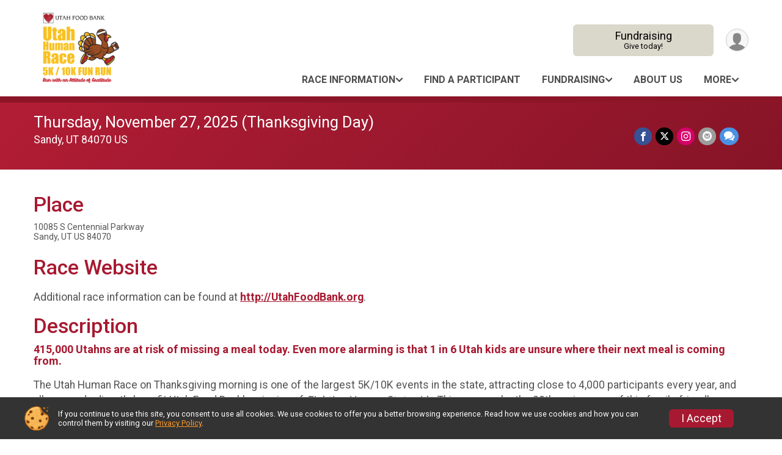

--- FILE ---
content_type: text/html; charset=utf-8
request_url: https://runsignup.com/Race/Info/UT/Sandy/UtahHumanRace
body_size: 8826
content:
<!DOCTYPE html>
<html lang="en-US">
	<head>
				<script defer="defer" src="https://cdnjs.runsignup.com/ajax/libs/webfont/1.6.28/webfontloader.js" integrity="sha512-v/wOVTkoU7mXEJC3hXnw9AA6v32qzpknvuUF6J2Lbkasxaxn2nYcl+HGB7fr/kChGfCqubVr1n2sq1UFu3Gh1w==" crossorigin="anonymous"></script>
		<link rel="preconnect" href="https://fonts.gstatic.com" />
		<link rel="preconnect" href="https://www.gstatic.com" />
		<link rel="preconnect" href="https://fonts.googleapis.com" />

				<script defer="defer" type="text/javascript" src="https://d368g9lw5ileu7.cloudfront.net/js/race/templates/raceTemplate3.min.bOzgCU.js"></script>		<script defer="defer" type="text/javascript" src="https://d368g9lw5ileu7.cloudfront.net/js/ui/stickyHeader.min.bLz6Mi.js"></script>
				<script defer="defer" type="text/javascript" src="https://d368g9lw5ileu7.cloudfront.net/js/components/lazyLoad.min.bLGmDc.js"></script>		
				<link rel="stylesheet" type="text/css" href="https://d368g9lw5ileu7.cloudfront.net/css/frameRaceTemplate3.scss.rsu.min.bPjgzy.css" />

		

			<meta name="viewport" content="width=device-width,initial-scale=1,shrink-to-fit=no,viewport-fit=cover" />
	<meta http-equiv="Content-Type" content="text/html;charset=utf-8" />
<meta name="verify-v1" content="pPPI9MXDo069DhV+2itqhV46AR8OWnG+NxzCulTUTns=" />
<meta name="google-site-verification" content="wFyq2zuG7IBY5ilQqEELBypyn04UZIYBgKPHrTMnTUg" />

	<link rel="canonical" href="https://runsignup.com/Race/UT/Sandy/UtahHumanRace" />

								<link rel="search" type="application/opensearchdescription+xml" title="RunSignup" href="/opensearch.xml" />
	
<title>Utah Human Race</title>

	<meta property="og:url" content="https://runsignup.com/Race/Info/UT/Sandy/UtahHumanRace" />

		
	<meta property="og:title" content="Utah Human Race" />
	<meta name="twitter:title" content="Utah Human Race" />
			<meta name="keywords" content="Utah Human Race,Sandy UT, Run, Running, Register, Sign Up" />
	<meta name="description" content="Join me at Utah Food Bank&#039;s Utah Human Race on Thanksgiving morning in Sandy! All proceeds benefit their work of Fighting Hunger Statewide!" />
	<meta property="og:description" content="Join me at Utah Food Bank&#039;s Utah Human Race on Thanksgiving morning in Sandy! All proceeds benefit their work of Fighting Hunger Statewide!" />
	<meta name="twitter:description" content="Join me at Utah Food Bank&#039;s Utah Human Race on Thanksgiving morning in Sandy! All proceeds benefit their work of Fighting Hunger Statewide!" />
	<meta property="og:type" content="website" />
			<meta name="twitter:site" content="@utahfoodbank">
				
									
										<meta property="og:image" content="https://d368g9lw5ileu7.cloudfront.net/races/race148899-social1200x630.bKIoUP.jpg" />

										<meta property="og:image:width" content="1200" />
				<meta property="og:image:height" content="630" />
			
			<meta name="twitter:card" content="summary_large_image" />
			<meta name="twitter:image" content="https://d368g9lw5ileu7.cloudfront.net/races/race148899-social1200x630.bKIoUP.jpg" />
				<meta property="og:site_name" content="Utah Human Race" />

		



	

<link rel="icon" href="https://d368g9lw5ileu7.cloudfront.net/uploads/generic/customFaviconUpload-210962bMXFxM.ico" sizes="any" /> <link rel="apple-touch-icon" href="https://d368g9lw5ileu7.cloudfront.net/uploads/generic/customFaviconUpload-210962bMXFxN.png" /> 
	<link rel="manifest" href="https://d368g9lw5ileu7.cloudfront.net/manifest/runsignup/site.bJOg53.webmanifest" />

				
							


		
				
								<link rel="stylesheet" type="text/css" href="https://d3dq00cdhq56qd.cloudfront.net/c177502.bPjfDK.bKIpmU/race/148899/fc3adb6473cf5f2a329b04619812dfee/themedRaceTemplate3-otf.scss.css" />
			
				<!-- DYNAMIC_CSS_PLACEHOLDER -->

				
<link rel="stylesheet" type="text/css" href="https://iad-dynamic-assets.runsignup.com/us-east-1-src/prod/iconfonts/ee8f7e0577a3411fb0287beac2f41140/style.css" />
				
	<script type="text/javascript" src="https://cdnjs.runsignup.com/ajax/libs/jquery/3.7.1/jquery.min.js" integrity="sha512-v2CJ7UaYy4JwqLDIrZUI/4hqeoQieOmAZNXBeQyjo21dadnwR+8ZaIJVT8EE2iyI61OV8e6M8PP2/4hpQINQ/g==" crossorigin="anonymous"></script>
	<script type="text/javascript" src="https://cdnjs.runsignup.com/ajax/libs/jqueryui/1.14.1/jquery-ui.min.js" integrity="sha512-MSOo1aY+3pXCOCdGAYoBZ6YGI0aragoQsg1mKKBHXCYPIWxamwOE7Drh+N5CPgGI5SA9IEKJiPjdfqWFWmZtRA==" crossorigin="anonymous"></script>

<script type="application/json" id="sessionJsData">
{
			"csrf": "KnvVOY2Ux6x1Q2B\/NI5F3kbwT+K8ehF3",
		"serverTzOffset": -18000000
}
</script>

<script type="text/javascript" src="https://d368g9lw5ileu7.cloudfront.net/js/session.min.bN4VU_.js"></script><script type="text/javascript" src="https://d368g9lw5ileu7.cloudfront.net/js/utils.min.bPhFFz.js"></script><script type="text/javascript" src="https://d368g9lw5ileu7.cloudfront.net/js/windows.min.bz27OH.js"></script>
	<script defer="defer" type="text/javascript" src="https://d368g9lw5ileu7.cloudfront.net/js/analytics/runalytics.min.bOsW8C.js"></script>	<script type="application/json" id="runalyticsData">
	{
					"raceId": 148899,
			"timezone": "America\/Denver",
				"analyticsApiBaseUrl": "https:\/\/analytics.runsignup.com\/prod\/",
		"validTrackingSources": [1,100,200,300,400,500,600],
		"validTrackingMediums": [1,200,201,202,203,204,300,400,500,501,600]
	}
	</script>


		
									


	
					<script async src="https://www.googletagmanager.com/gtag/js?id=G-EW8QY8DJRE"></script>
		<script>//<![CDATA[
			window.dataLayer = window.dataLayer || [];
			function gtag(){dataLayer.push(arguments);}
			gtag('js', new Date());
			gtag('config', "G-EW8QY8DJRE"
											);
		//]]></script>
	
	
															<script async src="https://www.googletagmanager.com/gtag/js?id=G-QKEVS8BTWC"></script>
		<script>//<![CDATA[
			window.dataLayer = window.dataLayer || [];
			function gtag(){dataLayer.push(arguments);}
			gtag('js', new Date());
			gtag('config', "G-QKEVS8BTWC",
				{				domain: "runsignup.com",
				user_type: "public",
				business_line: "RunSignup",
				site_type: "Race Site"
				}
			);
		//]]></script>
		
				
		
																		<script>//<![CDATA[
		!function(f,b,e,v,n,t,s){if(f.fbq)return;n=f.fbq=function(){n.callMethod?
		n.callMethod.apply(n,arguments):n.queue.push(arguments)};if(!f._fbq)f._fbq=n;
		n.push=n;n.loaded=!0;n.version='2.0';n.queue=[];t=b.createElement(e);t.async=!0;
		t.src=v;s=b.getElementsByTagName(e)[0];s.parentNode.insertBefore(t,s)}(window,
		document,'script','https://connect.facebook.net/en_US/fbevents.js');

		// intentionally before init
		fbq('dataProcessingOptions', []);
		
		// init pixel
		fbq('init', 2116966535386657);
		fbq('track', 'PageView');
//]]></script>
					<script async src="https://www.googletagmanager.com/gtag/js?id=G-FGDT2JHHK6"></script>
		<script>//<![CDATA[
			window.dataLayer = window.dataLayer || [];
			function gtag(){dataLayer.push(arguments);}
			gtag('js', new Date());
			gtag('config', "G-FGDT2JHHK6"
											);
		//]]></script>
		
																																														
				
				<script defer="defer" type="text/javascript" src="https://d368g9lw5ileu7.cloudfront.net/js/ui/rsuMobileNav.min.bO77bH.js"></script>	</head>
	<body data-popup-style="1">

				<a href="#mainContent" class="rsuBtn rsuBtn--xs rsuBtn--themed margin-0 rsuSkipNavLink">Skip to main content</a>

					<div id="blackOverlay" class="overlay overlayBlack"></div>



	<div id="acceptCookies" style="display: none;">
		<p>
			In order to use RunSignup, your browser must accept cookies.  Otherwise, you will not be able to register for races or use other functionality of the website.
			However, your browser doesn't appear to allow cookies by default.
		</p>
					<p>
				<b>Click the “Accept Cookie Policy” button below to accept the use of cookies on your browser.</b>
			</p>
			<p>
				If you still see this message after clicking the link, then your browser settings are likely set to not allow cookies.
				Please try enabling cookies.  You can find instructions at <a href="https://www.whatismybrowser.com/guides/how-to-enable-cookies/auto">https://www.whatismybrowser.com/guides/how-to-enable-cookies/auto</a>.
			</p>
			<hr class="hr--gray" />
			<div class="ta-center submitBackLinks">
				<form method="post" action="/WidgetAux/AcceptCookies" target="acceptCookies">
					<button type="submit" class="rsuBtn rsuBtn--primary">Accept Cookie Policy</button>
				</form>
			</div>
				<iframe name="acceptCookies" height="0" width="0" frameborder="0" scrolling="no"></iframe>
	</div>
	<script type="text/javascript" src="https://d368g9lw5ileu7.cloudfront.net/js/acceptCookiesPopup.min.bEboUX.js"></script>


				

				
		
								
	<div class="stickyHeader" data-scroll-top-down="160">
		<div class="stickyHeader__container container">
			<div class="stickyHeader__left">
				<button type="button" class="rsuMobileNavMenuBtn rsuMobileNavMenuBtn--sticky" aria-label="Toggle Mobile Navigation"><i class="icon icon-menu" aria-hidden="true" ></i></button>
				<div class="stickyHeader__logo hidden-xs-down">
										<a href="/Race/UT/Sandy/UtahHumanRace" >
													<img src="https://d368g9lw5ileu7.cloudfront.net/uploads/generic/genericImage-websiteLogo-210962-1758309831.9976-0.bOZA3h.png" alt="Utah Human Race home" />
											</a>
				</div>
				<div class="stickyHeader__details">
					<h2 class="" style="display:none;">
													<a href="/Race/UT/Sandy/UtahHumanRace">Utah Human Race</a>
																							</h2>
					<span class="date">
																			Thursday, November 27, 2025 (Thanksgiving Day)
											</span>
				</div>
			</div>

						<div class="stickyHeader__actions stickyHeader__actions--mobile-flex">
								
																																										<a href="/Race/Donate/UT/Sandy/UtahHumanRace" class="rsuBtn rsuBtn--primary rsuBtn--md rsuBtn--mobile-responsive margin-tb-0">
														Fundraising
						
							<span class="fs-xs-2 d-block">Give today!</span>						</a>
									
			</div>
			<div class="stickyHeader__avatar-menu hidden-xs-down margin-l-10">
								
<button type="button" aria-label="User Menu" class="rsuCircleImg rsuCircleImg--xs "  data-rsu-menu="userRsuMenu2" style="background-image: url(https://d368g9lw5ileu7.cloudfront.net/img/user.bOhrdK.svg);"></button>
<div class="rsuMenu padding-0" id="userRsuMenu2" hidden="hidden">
	<div class="rsuMenu__content overflow-auto">
		<div class="rsuAccountMenu">
			<div class="rsuAccountMenu__header">
																					<img src="https://d368g9lw5ileu7.cloudfront.net/img/logos/logo-rsu.bIAeuH.svg"
					alt=""
					class="rsuAccountMenu__logo"
					style="width: 200px;"
				/>
			</div>
			<div class="rsuAccountMenu__content">
																		<a href="/Login" class="rsuAccountMenu__link">
						<div class="rsuAccountMenu__link__main">
							<div class="rsuAccountMenu__link__img rsuAccountMenu__link__img--signIn" aria-hidden="true"></div>
							<div class="rsuAccountMenu__link__content">
								<div class="rsuAccountMenu__link__content__title">Sign In</div>
							</div>
						</div>
					</a>

										<a href="/CreateAccount?redirect=%2FRace%2FInfo%2FUT%2FSandy%2FUtahHumanRace" class="rsuAccountMenu__link">
						<div class="rsuAccountMenu__link__main">
							<div class="rsuAccountMenu__link__img rsuAccountMenu__link__img--createAccount" aria-hidden="true"></div>
							<div class="rsuAccountMenu__link__content">
								<div class="rsuAccountMenu__link__content__title">Create Account</div>
							</div>
						</div>
					</a>

										<a href="https://help.runsignup.com/" class="rsuAccountMenu__link" target="_blank" rel="noopener noreferrer">
						<div class="rsuAccountMenu__link__main">
							<div class="rsuAccountMenu__link__img rsuAccountMenu__link__img--help" aria-hidden="true"></div>
							<div class="rsuAccountMenu__link__content">
								<div class="rsuAccountMenu__link__content__title">Help</div>
							</div>
						</div>
					</a>
							</div>
		</div>
	</div>
</div>

<script defer="defer" type="text/javascript" src="https://d368g9lw5ileu7.cloudfront.net/js/ui/rsuMenu.min.bNnn_m.js"></script>			</div>
		</div>
	</div>
		
				
<nav class="runnerUI3Nav rsuMobileNav rsuMobileNav--left" data-focus="#rsuMobileNavCloseBtn" aria-hidden="true">
	<button type="button" id="rsuMobileNavCloseBtn" class="rsuMobileNav__closeBtn rsuBtn rsuBtn--text--white rsuBtn--padding-xs margin-t-25 margin-l-10 margin-b-0" aria-label="Close or Skip Mobile Navigation"><i class="icon icon-cross fs-md-2 margin-0" aria-hidden="true" ></i></button>
	<div class="rsuMobileNav__content">
		<ul>
																<li class="rsuMobileNav__submenu">
											<button type="button" aria-label="rsuMobileNav Submenu" >
						Race Information</button>
					
																<ul>
															<li class="rsuMobileNav__link">
									<a href="/Race/UtahHumanRace/Page-4" >Race Information</a>
								</li>
																															<li >
										<a href="/Race/UtahHumanRace/Page-2" >PACKET PICK UP &amp; FAQs</a>
									</li>
																					</ul>
									</li>
												<li class="rsuMobileNav__link">
											<a href="/Race/FindARunner/?raceId=148899"
													>Find a Participant</a>
					
														</li>
												<li class="rsuMobileNav__submenu">
											<button type="button" aria-label="rsuMobileNav Submenu" >
						Fundraising</button>
					
																<ul>
															<li class="rsuMobileNav__link">
									<a href="/Race/Donate/UT/Sandy/UtahHumanRace" >Fundraising</a>
								</li>
																															<li >
										<a href="/Race/Donate/148899/BecomeFundraiser" >Become a Fundraiser</a>
									</li>
																																<li >
										<a href="/Race/Donate/148899/TopFundraisers" >Top Fundraisers</a>
									</li>
																																<li >
										<a href="/Race/UtahHumanRace/Page/becomeafundraisesr" >How to Start a Fundraiser</a>
									</li>
																					</ul>
									</li>
																	<li class="rsuMobileNav__link">
											<a href="/Race/UtahHumanRace/Page-3"
													>About Us</a>
					
														</li>
																	<li class="rsuMobileNav__link">
											<a href="/RaceGroups/148899"
													>Participation Teams</a>
					
														</li>
												<li class="rsuMobileNav__link">
											<a href="/Race/Volunteer/UT/Sandy/UtahHumanRace"
													>Volunteer</a>
					
														</li>
																	<li class="rsuMobileNav__link">
											<a href="/Race/Sponsors/UT/Sandy/UtahHumanRace"
													>Sponsors</a>
					
														</li>
							</ul>
	</div>
</nav>

				<div class="rsuMobileNavOverlay"></div>

				<div class="rsu-template-wrapper rsuMobileNavPageContainer">
			<div id="transparencyScreen"></div>

						
										
				
<div class="rsu-racesite-template2">
		
			
				
<div class="head">
	<div class="container">
		<div class="flex-parent flex-wrap">
			<button type="button" class="rsuMobileNavMenuBtn" aria-label="Toggle Mobile Navigation"><i class="icon icon-menu" aria-hidden="true" ></i></button>
			<div class="template-race-logo">
								<a href="/Race/UT/Sandy/UtahHumanRace" >
											<img src="https://d368g9lw5ileu7.cloudfront.net/uploads/generic/genericImage-websiteLogo-210962-1758309831.9976-0.bOZA3h.png" alt="Utah Human Race home" />
									</a>
			</div>
			<div class="flex-1 flex-parent template-head-right flex-direction-column">
				<div class="action-buttons flex-parent align-items-center">
																																																												<a href="/Race/Donate/UT/Sandy/UtahHumanRace" class="rsuBtn rsuBtn--primary rsuBtn--mobile-responsive rsuBtn--full-width-sm margin-0">
																Fundraising
							
								<span class="fs-xs-2 d-block">Give today!</span>							</a>
																							
					<div class="template-avatar-menu">
						
<button type="button" aria-label="User Menu" class="rsuCircleImg rsuCircleImg--xs "  data-rsu-menu="userRsuMenu" style="background-image: url(https://d368g9lw5ileu7.cloudfront.net/img/user.bOhrdK.svg);"></button>
<div class="rsuMenu padding-0" id="userRsuMenu" hidden="hidden">
	<div class="rsuMenu__content overflow-auto">
		<div class="rsuAccountMenu">
			<div class="rsuAccountMenu__header">
																					<img src="https://d368g9lw5ileu7.cloudfront.net/img/logos/logo-rsu.bIAeuH.svg"
					alt=""
					class="rsuAccountMenu__logo"
					style="width: 200px;"
				/>
			</div>
			<div class="rsuAccountMenu__content">
																		<a href="/Login" class="rsuAccountMenu__link">
						<div class="rsuAccountMenu__link__main">
							<div class="rsuAccountMenu__link__img rsuAccountMenu__link__img--signIn" aria-hidden="true"></div>
							<div class="rsuAccountMenu__link__content">
								<div class="rsuAccountMenu__link__content__title">Sign In</div>
							</div>
						</div>
					</a>

										<a href="/CreateAccount?redirect=%2FRace%2FInfo%2FUT%2FSandy%2FUtahHumanRace" class="rsuAccountMenu__link">
						<div class="rsuAccountMenu__link__main">
							<div class="rsuAccountMenu__link__img rsuAccountMenu__link__img--createAccount" aria-hidden="true"></div>
							<div class="rsuAccountMenu__link__content">
								<div class="rsuAccountMenu__link__content__title">Create Account</div>
							</div>
						</div>
					</a>

										<a href="https://help.runsignup.com/" class="rsuAccountMenu__link" target="_blank" rel="noopener noreferrer">
						<div class="rsuAccountMenu__link__main">
							<div class="rsuAccountMenu__link__img rsuAccountMenu__link__img--help" aria-hidden="true"></div>
							<div class="rsuAccountMenu__link__content">
								<div class="rsuAccountMenu__link__content__title">Help</div>
							</div>
						</div>
					</a>
							</div>
		</div>
	</div>
</div>

					</div>
				</div>
				<div class="race-navigation flex-1">
					<nav class="runnerUI3Nav">
						<ul class="menu primaryMenu">
																						
	<li >
		<a
							href="#"
				data-is-parent-menu="T"
								>Race Information</a>

							<ul>
									<li>
						<a href="/Race/UtahHumanRace/Page-4" >Race Information</a>
					</li>
																			<li >
							<a href="/Race/UtahHumanRace/Page-2" >PACKET PICK UP &amp; FAQs</a>
						</li>
												</ul>
			</li>
															
	<li >
		<a
							href="/Race/FindARunner/?raceId=148899"
								>Find a Participant</a>

					</li>
															
	<li >
		<a
							href="#"
				data-is-parent-menu="T"
								>Fundraising</a>

							<ul>
									<li>
						<a href="/Race/Donate/UT/Sandy/UtahHumanRace" >Fundraising</a>
					</li>
																			<li >
							<a href="/Race/Donate/148899/BecomeFundraiser" >Become a Fundraiser</a>
						</li>
																				<li >
							<a href="/Race/Donate/148899/TopFundraisers" >Top Fundraisers</a>
						</li>
																				<li >
							<a href="/Race/UtahHumanRace/Page/becomeafundraisesr" >How to Start a Fundraiser</a>
						</li>
												</ul>
			</li>
															
	<li >
		<a
							href="/Race/UtahHumanRace/Page-3"
								>About Us</a>

					</li>
																													<li><button type="button" value="menuShowMore" class="parent icon-angle-down">More</button></li>
													</ul>
					</nav>
				</div>
			</div>
										<div class="container">
					<div class="menu-more" style="display:none;">
						<ul class="menu container">
																						
	<li >
		<a
							href="/RaceGroups/148899"
								>Participation Teams</a>

					</li>
															
	<li >
		<a
							href="/Race/Volunteer/UT/Sandy/UtahHumanRace"
								>Volunteer</a>

					</li>
															
	<li >
		<a
							href="/Race/Sponsors/UT/Sandy/UtahHumanRace"
								>Sponsors</a>

					</li>
													</ul>
					</div>
				</div>
					</div>
	</div>
</div>

														
<div class="race-branding-interior ">
	<div class="container">
		<div class="p-rel race-details flex-parent flex-responsive flex-space-between race-details-increased-margin ">
			<div class="flex-2">
								<h1 class="runnerUITitle " style="display:none;">
											<a href="/Race/UT/Sandy/UtahHumanRace">Utah Human Race</a>
																			</h1>

								<div class="race-date">
										
	Thursday, November 27, 2025 (Thanksgiving Day)
				</div>

								<div class="race-location">
																							Sandy, UT 84070 US
											
														</div>
			</div>

						<div class="race-socialshare margin-t-15">
				<div class="shareLinks">
																		




		
												
						






<div class="rsuSocialMediaBtnGroup padding-10">
		<button type="button" class="rsuSocialMediaBtn icon icon-facebook rsuSocialMediaBtn--fb rsuSocialMediaBtn--small" aria-label="Share on Facebook"
		data-share-type="facebook"
		data-url=""
	>
	</button>
	
		<button type="button" class="rsuSocialMediaBtn icon icon-twitter-x rsuSocialMediaBtn--tw rsuSocialMediaBtn--small" data-share-type="twitter" data-popup-id-prefix="raceShareLink" aria-label="Share on Twitter"></button>
	
	<div id="raceShareLink-socialSharePopup-twitter" hidden="hidden" data-append-url="true">
		<div class="formInput margin-t-15">
			<label class="formInput__label margin-t-5" for="socialShareTwitterMessage">Enter your Tweet</label>
			<textarea rows="5" cols="100" class="noTinyMce margin-t-5" id="socialShareTwitterMessage" placeholder="Your Message" required="required">	I am participating in Utah Food Bank&amp;#039;s Utah Human Race on Thanksgiving morning and I&amp;#039;d love for you to join me! </textarea>
		</div>

				<div data-action="post">
			<div class="ta-center submitBackLinks">
				<a href="#" rel="me" target="_blank" class="submit rsuBtn rsuBtn--twitter margin-0"><i class="icon icon-twitter-x margin-r-10" aria-hidden="true" ></i> Tweet</a>
			</div>
		</div>
	</div>

				<a class="rsuSocialMediaBtn icon icon-instagram rsuSocialMediaBtn--ig rsuSocialMediaBtn--small"
			href="https://instagram.com/utahfoodbank"
			target="_blank"
			rel="noopener noreferrer"
		>
		</a>
			<button type="button" class="rsuSocialMediaBtn icon icon-mail4 rsuSocialMediaBtn--gray rsuSocialMediaBtn--small" aria-label="Share via Email"
		data-share-type="email"
		data-default-recipient=""
		data-email-subject="Check out this race!"
		data-email-body="Check out this race!"
		data-append-current-url="true"
	>
	</button>
		<button type="button" class="rsuSocialMediaBtn icon icon-bubbles2 rsuSocialMediaBtn--sms rsuSocialMediaBtn--small" data-share-type="sms" data-popup-id-prefix="raceShareLink" aria-label="Share through Text"></button>
	
		<div id="raceShareLink-socialSharePopup-sms" hidden="hidden" data-append-url="true">
		<div class="formInput margin-t-15">
			<label class="formInput__label" for="socialShareSmsMessage">Enter your message</label>
			<textarea rows="5" cols="100" class="noTinyMce margin-t-5" id="socialShareSmsMessage" placeholder="Your Message" required="required">Check out this race!</textarea>
		</div>
		<p class="padding-0 ta-center fs-xs-2">Please be advised that utilizing this text feature may result in additional SMS and data charges from your mobile service provider. </p>
		<div data-action="send">
			<div class="ta-center submitBackLinks">
				<a href="" class="submit rsuBtn rsuBtn--twitter margin-0"><i class="icon icon-bubble" aria-hidden="true" ></i> Send Text</a>
			</div>
		</div>
	</div>
</div>

<script defer="defer" type="text/javascript" src="https://d368g9lw5ileu7.cloudfront.net/js/rsuSocialMediaButtons.min.bMZnZw.js"></script>															</div>
			</div>
		</div>
	</div>

		
	<span class="hero-opacity"></span>
</div>
								
				
		<script type="application/ld+json">{"@context":"http:\/\/schema.org","@type":"SportsEvent","additionalType":"Product","name":"Utah Human Race","location":{"@type":"Place","name":"Sandy","address":{"@type":"PostalAddress","streetAddress":"10085 S Centennial Parkway","addressLocality":"Sandy","postalCode":"84070","addressRegion":"UT","addressCountry":"US"}},"startDate":"2025-11-27T08:00:00-07:00","endDate":"2025-11-27T10:00:59-07:00","description":"415,000 Utahns are at risk of missing a meal today. Even more alarming is that 1 in 6 Utah kids are unsure where their next meal is coming from.\nThe Utah Human Race on Thanksgiving morning is one of the largest 5K\/10K events in the state, attracting close to 4,000 participants every year, and all proceeds directly benefit Utah Food Bank&#39;s mission of Fighting Hunger Statewide.\u00a0This year marks the 20th anniversary of this family-friendly race, which is a major component of our annual Holiday Food &amp; Fund Drive. So join us in Sandy on Thanksgiving morning (November 27), preferably in costume, to help fight hunger while you make room for Thanksgiving dinner!\nNO SAME-DAY REGISTRATION OR TIMING CHIPS.\nPer Sandy City, NO PETS!","url":"https:\/\/runsignup.com\/Race\/Info\/UT\/Sandy\/UtahHumanRace","image":"https:\/\/d368g9lw5ileu7.cloudfront.net\/races\/races-148xxx\/148899\/raceBanner-mHRxaHu8-bKIoUP.png","organizer":{"@type":"Organization","name":"Utah Human Race","url":"https:\/\/runsignup.com\/"}}</script>

					
								<div class="race-content">
			<main id="mainContent">
																<div class="container">
					<div class="bs4-row">
						<div class="col-md-12">
														
							



	

<section class="orderable noBorder">
<div class="margin-b-25">
<h2>Place</h2>
<div>
10085 S Centennial Parkway<br/>
Sandy, UT US 84070
</div>
</div>
</section>
<section class="orderable noBorder">
<div>
<h2>Race Website</h2>
<p>Additional race information can be found at <strong><a href="http://UtahFoodBank.org" rel="noopener noreferrer" target="_blank">http://UtahFoodBank.org</a></strong>.</p>
</div>
</section>
<section class="orderable noBorder">
<div>
<h2>Description</h2>
<div class="margin-b-25">
<div id="raceFullDesc">
<h5><strong>415,000 Utahns are at risk of missing a meal today. Even more alarming is that 1 in 6 Utah kids are unsure where their next meal is coming from.</strong></h5>
<p>The Utah Human Race on Thanksgiving morning is one of the largest 5K/10K events in the state, attracting close to 4,000 participants every year, and all proceeds directly benefit Utah Food Bank&#39;s mission of <i>Fighting Hunger Statewide</i>. This year marks the 20th anniversary of this family-friendly race, which is a major component of our annual Holiday Food &amp; Fund Drive. So join us in Sandy on Thanksgiving morning (November 27), preferably in costume, to help fight hunger while you make room for Thanksgiving dinner!</p>
<p><b>NO SAME-DAY REGISTRATION OR TIMING CHIPS.</b></p>
<p><em><b>Per Sandy City, NO PETS!</b></em></p>
</div>
</div>
</div>
</section>
<section id="contactFormSection" class="orderable noBorder">
<div class="margin-b-25">
<h2>Race Contact Info</h2>
<div>
If you have any questions about this race,
please contact the race director
at <script type="text/javascript">document.write(String.fromCharCode(60,97,32,104,114,101,102,61,34,109,97,105,108,116,111,58,104,101,105,100,105,99,64,117,116,97,104,102,111,111,100,98,97,110,107,46,111,114,103,63,115,117,98,106,101,99,116,61,85,116,97,104,37,50,48,72,117,109,97,110,37,50,48,82,97,99,101,34,32,62,104,101,105,100,105,99,64,117,116,97,104,102,111,111,100,98,97,110,107,46,111,114,103,60,47,97,62))</script>
</div>
</div>
</section>
<section class="orderable noBorder overflow-auto">
<section class="orderable noBorder overflow-auto">
<div class="margin-b-25">
<div class="">
<h2>Presenting Sponsor</h2>
</div>
<div class="sponsor-grid">
<div class="sponsor-grid__outer"><div class="sponsor-grid__img" style="background-image: url(https://d368g9lw5ileu7.cloudfront.net/races/race148899-racesponsor-0.bK07_J.png);"></div></div>
</div>
<div class="margin-t-25">
<h2>Gold Sponsors</h2>
</div>
<div class="sponsor-grid">
<div class="sponsor-grid__outer"><div class="sponsor-grid__img" style="background-image: url(https://d368g9lw5ileu7.cloudfront.net/races/race148899-racesponsor-0.bMYjQg.png);"></div></div>
<div class="sponsor-grid__outer"><div class="sponsor-grid__img" style="background-image: url(https://d368g9lw5ileu7.cloudfront.net/races/race148899-racesponsor-0.bMXGQQ.png);"></div></div>
<div class="sponsor-grid__outer"><div class="sponsor-grid__img" style="background-image: url(https://d368g9lw5ileu7.cloudfront.net/races/race148899-racesponsor-0.bOZzJ6.png);"></div></div>
</div>
<div class="margin-t-25">
<h2>Silver Sponsors</h2>
</div>
<div class="sponsor-grid">
<div class="sponsor-grid__outer"><div class="sponsor-grid__img" style="background-image: url(https://d368g9lw5ileu7.cloudfront.net/races/race148899-racesponsor-0.bKTCfu.png);"></div></div>
<div class="sponsor-grid__outer"><div class="sponsor-grid__img" style="background-image: url(https://d368g9lw5ileu7.cloudfront.net/races/race148899-racesponsor-0.bK08aE.png);"></div></div>
<div class="sponsor-grid__outer"><div class="sponsor-grid__img" style="background-image: url(https://d368g9lw5ileu7.cloudfront.net/races/race148899-racesponsor-0.bO0SJv.png);"></div></div>
<div class="sponsor-grid__outer"><div class="sponsor-grid__img" style="background-image: url(https://d368g9lw5ileu7.cloudfront.net/races/race148899-racesponsor-0.bOZzV-.png);"></div></div>
</div>
<div class="margin-t-25">
<h2>Bronze Sponsors</h2>
</div>
<div class="sponsor-grid">
<div class="sponsor-grid__outer"><div class="sponsor-grid__img" style="background-image: url(https://d368g9lw5ileu7.cloudfront.net/races/race148899-racesponsor-0.bO-qF2.png);"></div></div>
</div>
</div>
</section>
<script type="application/json" id="sponsorLogoAssetsAnalyticsData">
{
"sponsorLogoAssetIds": ["ab815f5e-9d7c-424d-8306-1ec9c4672b6b","15d0b81d-9bc5-4ca1-9bb6-d23606d60e91","9f72d0fa-5ccd-49c2-ac5f-1a0e0b88be37","6c6a8c83-d3d8-4177-83d3-6be619241b09","e6b9cdcd-c030-49d9-bdc7-babfbf8a58d5","a225bba9-d91a-49ac-b9ec-90ce673467b2","255eaa36-a311-4378-8ae9-f6c75a508b80","ce59dcaf-7837-4980-91dd-893fe43a7cdd","01d6fc23-6f3e-4ca4-bc13-43d5ecc2d753"]
}
</script>
</section>
<section id="fbEventInfo" class="noBorder">
<div class="margin-b-25">
<h2>Facebook</h2>
<div>
<p>
Like this page and invite your friends on <a href="http://www.facebook.com/utahhumanrace" rel="noopener noreferrer" target="_blank">Facebook</a>.<br/>
</p>
</div>
</div>
</section>

<script defer="defer" type="text/javascript" src="https://d368g9lw5ileu7.cloudfront.net/js/race/infoTableRaceLocationMap.min.bFk0e5.js"></script>
<div hidden="hidden"><form method="post" action="/Fraud/Contact"><label>Email</label><input type="email" name="email"/><label>Comment</label><textarea name="comment"></textarea><input type="hidden" name="csrf" value="KnvVOY2Ux6x1Q2B/NI5F3kbwT+K8ehF3" /><button type="submit">Submit</button></form></div>
						</div>
											</div>
				</div>
			</main>
		</div>
	
		
<div class="race-footer noPrint">
		

		
	<div class="bs4-row no-gutters race-footer-navigation">
		<div class="col-md-12">
			<div class="container">
				<div class="bs4-row foot-nav-column ">
																<div class="col-md-3 col-sm-3 race-footer-logo">
							<div class="race-logo-footer">
								<span class="footer-scale">
																		
																												<img src="https://d368g9lw5ileu7.cloudfront.net/uploads/generic/genericImage-websiteLogo-210962-1758309831.9976-0.bOZA3h.png" alt="Utah Human Race" />
																	</span>
							</div>
						</div>
					
																							<div class="col-md-3 col-sm-3 foot-nav-items">
								<ul>
																																																																											<li>
													<span class="foot-nav-item">Race Information</span>
													<ul>
																																																																										<li>
																	<a href="/Race/UtahHumanRace/Page-2" class="foot-nav-item">PACKET PICK UP &amp; FAQs</a>
																</li>
																																										</ul>
												</li>
																																																																																				<li>
													<a href="/Race/UtahHumanRace/Page-3" class="foot-nav-item">About Us</a>
												</li>
																																																																																				<li>
													<a href="/Race/Sponsors/UT/Sandy/UtahHumanRace" class="foot-nav-item">Sponsors</a>
												</li>
																																						</ul>
							</div>
													<div class="col-md-3 col-sm-3 foot-nav-items">
								<ul>
																																																															<li>
													<a href="/Race/FindARunner/?raceId=148899" class="foot-nav-item">Find a Participant</a>
												</li>
																																																																																				<li>
													<a href="/RaceGroups/148899" class="foot-nav-item">Participation Teams</a>
												</li>
																																						</ul>
							</div>
													<div class="col-md-3 col-sm-3 foot-nav-items">
								<ul>
																																																																											<li>
													<span class="foot-nav-item">Fundraising</span>
													<ul>
																																																																										<li>
																	<a href="/Race/Donate/148899/BecomeFundraiser" class="foot-nav-item">Become a Fundraiser</a>
																</li>
																																																																											<li>
																	<a href="/Race/Donate/148899/TopFundraisers" class="foot-nav-item">Top Fundraisers</a>
																</li>
																																																																											<li>
																	<a href="/Race/UtahHumanRace/Page/becomeafundraisesr" class="foot-nav-item">How to Start a Fundraiser</a>
																</li>
																																										</ul>
												</li>
																																																																																				<li>
													<a href="/Race/Volunteer/UT/Sandy/UtahHumanRace" class="foot-nav-item">Volunteer</a>
												</li>
																																						</ul>
							</div>
															</div>
			</div>
		</div>
	</div>

	<div class="bs4-row no-gutters race-copyright">
				<div class="col-md-12">
			<div class="container">										<footer>
											<span class="copyrightText">Powered by RunSignup, &copy; 2025</span>
					
																																				<span class="alignRight margin-r-15">
							<a href="/Race/148899/PrivacyPolicy">Privacy Policy</a> |
							<a id="footerContactLink" href="/Race/Info/UT/Sandy/UtahHumanRace#contactFormSection" target="_blank" rel="noopener noreferrer">Contact This Race</a>
						</span>
									</footer>
						</div>		</div>
	</div>
</div>

	<script defer="defer" src="https://cdnjs.runsignup.com/ajax/libs/popper.js/2.11.8/umd/popper.min.js" integrity="sha512-TPh2Oxlg1zp+kz3nFA0C5vVC6leG/6mm1z9+mA81MI5eaUVqasPLO8Cuk4gMF4gUfP5etR73rgU/8PNMsSesoQ==" crossorigin="anonymous"></script>
	<script defer="defer" src="https://cdnjs.runsignup.com/ajax/libs/tippy.js/6.3.7/tippy.umd.min.js" integrity="sha512-2TtfktSlvvPzopzBA49C+MX6sdc7ykHGbBQUTH8Vk78YpkXVD5r6vrNU+nOmhhl1MyTWdVfxXdZfyFsvBvOllw==" crossorigin="anonymous"></script>

		</div>

			
						
		</div>

				




														



<div id="cookiePolicyPopup" class="drawer drawer--bottom">
	<div class="drawer__content flex-parent flex-responsive align-items-center">
		<img src="https://d368g9lw5ileu7.cloudfront.net/img/frontend2018/cookie-img.bFehfM.png" width="40" height="40" alt="" class="margin-r-15 margin-r-0-medium-down hidden-phone" />
				<div class="flex-2 margin-r-15 hidden-md-down">
			<p class="fs-xs-2 margin-0 padding-tb-5 lh-initial">
				If you continue to use this site, you consent to use all cookies. We use cookies to offer you a better browsing experience. Read how we use cookies and how you can control them by visiting our <a href="/About-Us/Privacy-Policy" target="_blank">Privacy Policy</a>.
			</p>
		</div>
				<div class="flex-2 hidden-md-up">
			<p class="fs-sm-1 margin-0 padding-tb-5 lh-initial">
				If you continue to use this site, you consent to use all cookies. <button type="button" class="rsuExpando bkg-none border-0 color-inherit fs-sm-1" data-content-id="cookieMsg" aria-controls="cookieMsg">Learn More</button>
			</p>
			<div class="rsuExpando__content" id="cookieMsg" aria-expanded="false" hidden="hidden">
				<p class="fs-xs-2 margin-0">We use cookies to offer you a better browsing experience. Read how we use cookies and how you can control them by visiting our <a href="/About-Us/Privacy-Policy" target="_blank">Privacy Policy</a>.</p>
			</div>
		</div>
				<button type="button" class="rsuBtn rsuBtn--secondary rsuBtn--sm">I Accept</button>
	</div>
</div>

<script defer="defer" type="text/javascript" src="https://d368g9lw5ileu7.cloudfront.net/js/ui/expando.min.bObPAI.js"></script><script defer="defer" type="text/javascript" src="https://d368g9lw5ileu7.cloudfront.net/js/frontend.min.bOuWg-.js"></script>						

																			
		
		
		
		
		
		
		
		
		
		
		
			
						
				
		
		
		
		
		
		
		
				
		
		
		
		
			
																						
					
		
																																																	
				
	</body>
</html>
<!-- Response time: 0.072870 --><!-- DB: N -->